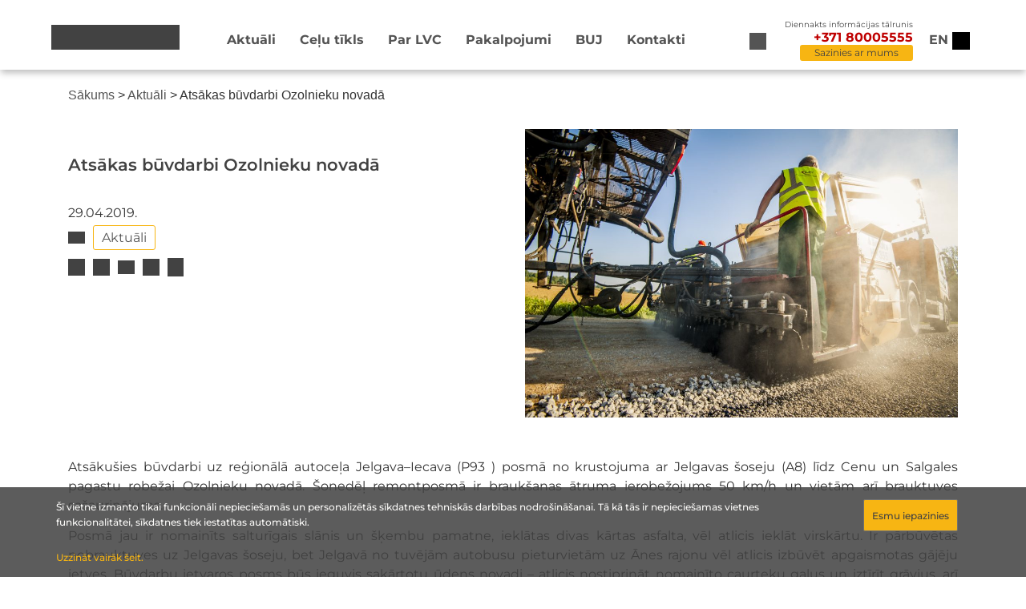

--- FILE ---
content_type: text/html; charset=UTF-8
request_url: https://lvceli.lv/aktualitates/atsakas-buvdarbi-ozolnieku-novada/
body_size: 11430
content:
    <script type="text/javascript">
        let language = 'lv';
    </script>
    <!DOCTYPE html>
<html lang="lv" class="c1 s-100">
<head>
    <meta name="viewport" content="width=device-width, initial-scale=1" />
    
    <meta name='robots' content='index, follow, max-image-preview:large, max-snippet:-1, max-video-preview:-1' />

	<!-- This site is optimized with the Yoast SEO plugin v22.4 - https://yoast.com/wordpress/plugins/seo/ -->
	<link media="all" href="https://lvceli.lv/wp-content/cache/autoptimize/css/autoptimize_75a66f662ecceb2e00223f07e5dbd1ee.css" rel="stylesheet"><link media="screen" href="https://lvceli.lv/wp-content/cache/autoptimize/css/autoptimize_b6fd9ec333120ec9786fbfb172de1531.css" rel="stylesheet"><title>Atsākas būvdarbi Ozolnieku novadā - Latvijas Valsts ceļi</title>
	<link rel="canonical" href="https://lvceli.lv/aktualitates/atsakas-buvdarbi-ozolnieku-novada/" />
	<meta property="og:locale" content="lv_LV" />
	<meta property="og:type" content="article" />
	<meta property="og:title" content="Atsākas būvdarbi Ozolnieku novadā - Latvijas Valsts ceļi" />
	<meta property="og:description" content="Atsākušies būvdarbi uz reģionālā autoceļa Jelgava–Iecava (P93 ) posmā no krustojuma ar Jelgavas šoseju (A8) līdz Cenu un Salgales pagastu robežai Ozolnieku novadā. Šonedēļ remontposmā ir braukšanas ātruma ierobežojums 50 km/h un vietām arī brauktuves sašaurinājums. Posmā jau ir nomainīts salturīgais slānis un šķembu pamatne, ieklātas divas kārtas asfalta, vēl atlicis ieklāt virskārtu. Ir pārbūvētas [&hellip;]" />
	<meta property="og:url" content="https://lvceli.lv/aktualitates/atsakas-buvdarbi-ozolnieku-novada/" />
	<meta property="og:site_name" content="Latvijas Valsts ceļi" />
	<meta property="article:publisher" content="https://www.facebook.com/LVCELI/" />
	<meta property="article:published_time" content="2019-04-29T08:08:54+00:00" />
	<meta property="article:modified_time" content="2022-02-11T13:52:24+00:00" />
	<meta property="og:image" content="https://lvceli.lv/wp-content/uploads/2019/04/8-1-1-1024x682.jpg" />
	<meta property="og:image:width" content="1024" />
	<meta property="og:image:height" content="682" />
	<meta property="og:image:type" content="image/jpeg" />
	<meta name="author" content="Jevgenijs" />
	<meta name="twitter:card" content="summary_large_image" />
	<meta name="twitter:label1" content="Written by" />
	<meta name="twitter:data1" content="Jevgenijs" />
	<meta name="twitter:label2" content="Est. reading time" />
	<meta name="twitter:data2" content="1 minūte" />
	<script type="application/ld+json" class="yoast-schema-graph">{"@context":"https://schema.org","@graph":[{"@type":"Article","@id":"https://lvceli.lv/aktualitates/atsakas-buvdarbi-ozolnieku-novada/#article","isPartOf":{"@id":"https://lvceli.lv/aktualitates/atsakas-buvdarbi-ozolnieku-novada/"},"author":{"name":"Jevgenijs","@id":"https://lvceli.lv/#/schema/person/79cb5c3eeef9a2224f71618fe5cd7df1"},"headline":"Atsākas būvdarbi Ozolnieku novadā","datePublished":"2019-04-29T08:08:54+00:00","dateModified":"2022-02-11T13:52:24+00:00","mainEntityOfPage":{"@id":"https://lvceli.lv/aktualitates/atsakas-buvdarbi-ozolnieku-novada/"},"wordCount":166,"commentCount":0,"publisher":{"@id":"https://lvceli.lv/#organization"},"image":{"@id":"https://lvceli.lv/aktualitates/atsakas-buvdarbi-ozolnieku-novada/#primaryimage"},"thumbnailUrl":"https://lvceli.lv/wp-content/uploads/2019/04/8-1-1.jpg","keywords":["Aktuāli"],"articleSection":["Aktualitātes"],"inLanguage":"lv","potentialAction":[{"@type":"CommentAction","name":"Comment","target":["https://lvceli.lv/aktualitates/atsakas-buvdarbi-ozolnieku-novada/#respond"]}]},{"@type":"WebPage","@id":"https://lvceli.lv/aktualitates/atsakas-buvdarbi-ozolnieku-novada/","url":"https://lvceli.lv/aktualitates/atsakas-buvdarbi-ozolnieku-novada/","name":"Atsākas būvdarbi Ozolnieku novadā - Latvijas Valsts ceļi","isPartOf":{"@id":"https://lvceli.lv/#website"},"primaryImageOfPage":{"@id":"https://lvceli.lv/aktualitates/atsakas-buvdarbi-ozolnieku-novada/#primaryimage"},"image":{"@id":"https://lvceli.lv/aktualitates/atsakas-buvdarbi-ozolnieku-novada/#primaryimage"},"thumbnailUrl":"https://lvceli.lv/wp-content/uploads/2019/04/8-1-1.jpg","datePublished":"2019-04-29T08:08:54+00:00","dateModified":"2022-02-11T13:52:24+00:00","breadcrumb":{"@id":"https://lvceli.lv/aktualitates/atsakas-buvdarbi-ozolnieku-novada/#breadcrumb"},"inLanguage":"lv","potentialAction":[{"@type":"ReadAction","target":["https://lvceli.lv/aktualitates/atsakas-buvdarbi-ozolnieku-novada/"]}]},{"@type":"ImageObject","inLanguage":"lv","@id":"https://lvceli.lv/aktualitates/atsakas-buvdarbi-ozolnieku-novada/#primaryimage","url":"https://lvceli.lv/wp-content/uploads/2019/04/8-1-1.jpg","contentUrl":"https://lvceli.lv/wp-content/uploads/2019/04/8-1-1.jpg","width":2123,"height":1413},{"@type":"BreadcrumbList","@id":"https://lvceli.lv/aktualitates/atsakas-buvdarbi-ozolnieku-novada/#breadcrumb","itemListElement":[{"@type":"ListItem","position":1,"name":"Sākums","item":"https://lvceli.lv/"},{"@type":"ListItem","position":2,"name":"Aktuāli","item":"https://lvceli.lv/raksti/"},{"@type":"ListItem","position":3,"name":"Atsākas būvdarbi Ozolnieku novadā"}]},{"@type":"WebSite","@id":"https://lvceli.lv/#website","url":"https://lvceli.lv/","name":"Latvijas Valsts ceļi","description":"Latvijas Valsts ceļi","publisher":{"@id":"https://lvceli.lv/#organization"},"potentialAction":[{"@type":"SearchAction","target":{"@type":"EntryPoint","urlTemplate":"https://lvceli.lv/?s={search_term_string}"},"query-input":"required name=search_term_string"}],"inLanguage":"lv"},{"@type":"Organization","@id":"https://lvceli.lv/#organization","name":"Latvijas valts ceļi","url":"https://lvceli.lv/","logo":{"@type":"ImageObject","inLanguage":"lv","@id":"https://lvceli.lv/#/schema/logo/image/","url":"https://lvceli.lv/wp-content/uploads/2025/03/6_Junijs-1024x575.jpg","contentUrl":"https://lvceli.lv/wp-content/uploads/2025/03/6_Junijs-1024x575.jpg","width":1024,"height":575,"caption":"Latvijas valts ceļi"},"image":{"@id":"https://lvceli.lv/#/schema/logo/image/"},"sameAs":["https://www.facebook.com/LVCELI/"]},{"@type":"Person","@id":"https://lvceli.lv/#/schema/person/79cb5c3eeef9a2224f71618fe5cd7df1","name":"Jevgenijs","url":"https://lvceli.lv/author/jevgenijs/"}]}</script>
	<!-- / Yoast SEO plugin. -->


<link rel="alternate" type="application/rss+xml" title="Latvijas Valsts ceļi&raquo; Plūsma" href="https://lvceli.lv/feed/" />
<link rel="alternate" type="application/rss+xml" title="Komentāru plūsma" href="https://lvceli.lv/comments/feed/" />
<link rel="alternate" type="application/rss+xml" title="Latvijas Valsts ceļi &raquo; Atsākas būvdarbi Ozolnieku novadā plūsma" href="https://lvceli.lv/aktualitates/atsakas-buvdarbi-ozolnieku-novada/feed/" />
<script type="text/javascript">
/* <![CDATA[ */
window._wpemojiSettings = {"baseUrl":"https:\/\/s.w.org\/images\/core\/emoji\/15.0.3\/72x72\/","ext":".png","svgUrl":"https:\/\/s.w.org\/images\/core\/emoji\/15.0.3\/svg\/","svgExt":".svg","source":{"concatemoji":"https:\/\/lvceli.lv\/wp-includes\/js\/wp-emoji-release.min.js?ver=6.5.2"}};
/*! This file is auto-generated */
!function(i,n){var o,s,e;function c(e){try{var t={supportTests:e,timestamp:(new Date).valueOf()};sessionStorage.setItem(o,JSON.stringify(t))}catch(e){}}function p(e,t,n){e.clearRect(0,0,e.canvas.width,e.canvas.height),e.fillText(t,0,0);var t=new Uint32Array(e.getImageData(0,0,e.canvas.width,e.canvas.height).data),r=(e.clearRect(0,0,e.canvas.width,e.canvas.height),e.fillText(n,0,0),new Uint32Array(e.getImageData(0,0,e.canvas.width,e.canvas.height).data));return t.every(function(e,t){return e===r[t]})}function u(e,t,n){switch(t){case"flag":return n(e,"\ud83c\udff3\ufe0f\u200d\u26a7\ufe0f","\ud83c\udff3\ufe0f\u200b\u26a7\ufe0f")?!1:!n(e,"\ud83c\uddfa\ud83c\uddf3","\ud83c\uddfa\u200b\ud83c\uddf3")&&!n(e,"\ud83c\udff4\udb40\udc67\udb40\udc62\udb40\udc65\udb40\udc6e\udb40\udc67\udb40\udc7f","\ud83c\udff4\u200b\udb40\udc67\u200b\udb40\udc62\u200b\udb40\udc65\u200b\udb40\udc6e\u200b\udb40\udc67\u200b\udb40\udc7f");case"emoji":return!n(e,"\ud83d\udc26\u200d\u2b1b","\ud83d\udc26\u200b\u2b1b")}return!1}function f(e,t,n){var r="undefined"!=typeof WorkerGlobalScope&&self instanceof WorkerGlobalScope?new OffscreenCanvas(300,150):i.createElement("canvas"),a=r.getContext("2d",{willReadFrequently:!0}),o=(a.textBaseline="top",a.font="600 32px Arial",{});return e.forEach(function(e){o[e]=t(a,e,n)}),o}function t(e){var t=i.createElement("script");t.src=e,t.defer=!0,i.head.appendChild(t)}"undefined"!=typeof Promise&&(o="wpEmojiSettingsSupports",s=["flag","emoji"],n.supports={everything:!0,everythingExceptFlag:!0},e=new Promise(function(e){i.addEventListener("DOMContentLoaded",e,{once:!0})}),new Promise(function(t){var n=function(){try{var e=JSON.parse(sessionStorage.getItem(o));if("object"==typeof e&&"number"==typeof e.timestamp&&(new Date).valueOf()<e.timestamp+604800&&"object"==typeof e.supportTests)return e.supportTests}catch(e){}return null}();if(!n){if("undefined"!=typeof Worker&&"undefined"!=typeof OffscreenCanvas&&"undefined"!=typeof URL&&URL.createObjectURL&&"undefined"!=typeof Blob)try{var e="postMessage("+f.toString()+"("+[JSON.stringify(s),u.toString(),p.toString()].join(",")+"));",r=new Blob([e],{type:"text/javascript"}),a=new Worker(URL.createObjectURL(r),{name:"wpTestEmojiSupports"});return void(a.onmessage=function(e){c(n=e.data),a.terminate(),t(n)})}catch(e){}c(n=f(s,u,p))}t(n)}).then(function(e){for(var t in e)n.supports[t]=e[t],n.supports.everything=n.supports.everything&&n.supports[t],"flag"!==t&&(n.supports.everythingExceptFlag=n.supports.everythingExceptFlag&&n.supports[t]);n.supports.everythingExceptFlag=n.supports.everythingExceptFlag&&!n.supports.flag,n.DOMReady=!1,n.readyCallback=function(){n.DOMReady=!0}}).then(function(){return e}).then(function(){var e;n.supports.everything||(n.readyCallback(),(e=n.source||{}).concatemoji?t(e.concatemoji):e.wpemoji&&e.twemoji&&(t(e.twemoji),t(e.wpemoji)))}))}((window,document),window._wpemojiSettings);
/* ]]> */
</script>
		
	






















<script type="text/javascript" src="https://lvceli.lv/wp-content/themes/hello-lvc/resources/jquery/jquery-3.5.1.min.js?ver=6.5.2" id="jQuery-js"></script>
<script type="text/javascript" src="https://lvceli.lv/wp-content/themes/hello-lvc/resources/bx/jquery.bxslider.min.js?ver=6.5.2" id="bx_js-js"></script>
<script type="text/javascript" src="https://lvceli.lv/wp-content/themes/hello-lvc/resources/bootstrap/bootstrap.min.js?ver=6.5.2" id="bootstrap_js-js"></script>
<script type="text/javascript" src="https://lvceli.lv/wp-content/themes/hello-lvc/js/font-awesome.js?ver=6.5.2" id="fa5-js"></script>
<script type="text/javascript" src="https://lvceli.lv/wp-content/themes/hello-lvc/js/main.js?ver=1.0.1" id="main-js"></script>
<script type="text/javascript" src="https://lvceli.lv/wp-content/themes/hello-lvc/js/contacts.js?ver=1.0.1" id="contacts-js"></script>
<script type="text/javascript" src="https://lvceli.lv/wp-content/themes/hello-lvc/js/archive.js?ver=1.0.1" id="archive-js"></script>
<script type="text/javascript" src="https://lvceli.lv/wp-content/themes/hello-lvc/js/building_permits.js?ver=1.0.1" id="building_permits-js"></script>
<script type="text/javascript" src="https://lvceli.lv/wp-content/themes/hello-lvc/js/traffic_intensity.js?ver=1.0.1" id="traffic_intensity-js"></script>
<script type="text/javascript" src="https://lvceli.lv/wp-content/themes/hello-lvc/js/custom_advanced_cookie.js?ver=1.0.1" id="custom_advanced_cookie_js-js"></script>
<script type="text/javascript" src="https://lvceli.lv/wp-content/themes/hello-lvc/js/front_maps.js?ver=6.5.2" id="front_maps-script-js"></script>
<script type="text/javascript" src="https://lvceli.lv/wp-content/themes/hello-lvc/js/front_alerts.js?ver=6.5.2" id="front_alerts-script-js"></script>
<script type="text/javascript" src="https://lvceli.lv/wp-content/themes/hello-lvc/js/front_discussions.js?ver=6.5.2" id="front_discussions-script-js"></script>
<script type="text/javascript" src="https://lvceli.lv/wp-content/themes/hello-lvc/js/front_banner.js?ver=6.5.2" id="front_banner-script-js"></script>
<link rel="https://api.w.org/" href="https://lvceli.lv/wp-json/" /><link rel="alternate" type="application/json" href="https://lvceli.lv/wp-json/wp/v2/posts/22308" /><link rel="EditURI" type="application/rsd+xml" title="RSD" href="https://lvceli.lv/xmlrpc.php?rsd" />
<link rel='shortlink' href='https://lvceli.lv/?p=22308' />
<link rel="alternate" type="application/json+oembed" href="https://lvceli.lv/wp-json/oembed/1.0/embed?url=https%3A%2F%2Flvceli.lv%2Faktualitates%2Fatsakas-buvdarbi-ozolnieku-novada%2F" />
<link rel="alternate" type="text/xml+oembed" href="https://lvceli.lv/wp-json/oembed/1.0/embed?url=https%3A%2F%2Flvceli.lv%2Faktualitates%2Fatsakas-buvdarbi-ozolnieku-novada%2F&#038;format=xml" />
<link rel="icon" href="https://lvceli.lv/wp-content/uploads/2020/09/cropped-lvcLogo-1-32x32.png" sizes="32x32" />
<link rel="icon" href="https://lvceli.lv/wp-content/uploads/2020/09/cropped-lvcLogo-1-192x192.png" sizes="192x192" />
<link rel="apple-touch-icon" href="https://lvceli.lv/wp-content/uploads/2020/09/cropped-lvcLogo-1-180x180.png" />
<meta name="msapplication-TileImage" content="https://lvceli.lv/wp-content/uploads/2020/09/cropped-lvcLogo-1-270x270.png" />
		
		</head>
<body class="post-template-default single single-post postid-22308 single-format-standard wp-custom-logo">

<header id="header" role="banner"> 
    <div class="site-header container">
        <div class="site-branding row" style="width: 100px;">
            <a href="https://lvceli.lv" aria-label="Sākumlapa" class="custom-logo-link" rel="home" aria-current="page">
                                    <div class="custom-logo"></div>
                            </a>
        </div>

        <nav class="site-navigation" role="navigation">
            <div class="menu-header_menu_lv-container"><ul id="menu-header_menu_lv" class="menu"><li id="menu-item-29" class="menu-item menu-item-type-post_type menu-item-object-page current_page_parent menu-item-29"><a href="https://lvceli.lv/raksti/">Aktuāli</a></li>
<li id="menu-item-28" class="menu-item menu-item-type-post_type menu-item-object-page menu-item-28"><a href="https://lvceli.lv/celu-tikls/">Ceļu tīkls</a></li>
<li id="menu-item-27" class="menu-item menu-item-type-post_type menu-item-object-page menu-item-27"><a href="https://lvceli.lv/par-lvc/">Par LVC</a></li>
<li id="menu-item-26" class="menu-item menu-item-type-post_type menu-item-object-page menu-item-26"><a href="https://lvceli.lv/pakalpojumi/">Pakalpojumi</a></li>
<li id="menu-item-34174" class="menu-item menu-item-type-post_type menu-item-object-page menu-item-34174"><a href="https://lvceli.lv/buj/">BUJ</a></li>
<li id="menu-item-25" class="menu-item menu-item-type-post_type menu-item-object-page menu-item-25"><a href="https://lvceli.lv/kontakti/">Kontakti</a></li>
</ul></div>        </nav>

        <button aria-label="Meklēt" class="site-search">
            <div class="search-icon"></div>
            <div class="search-dropdown">
                <form method="get" action="/" class="search-form-container row">
                    <div class="row">
                        <input type="text" name="s" class="building_permits-form-input" placeholder="Meklēt ...">
                        <input type="submit" id="search--submit--desktop" class="search--submit-button--desktop" value="Meklēt">
                    </div>
                </form>
            </div>
        </button>

        <div class="site-phone">
            <div class="phone-info">Diennakts informācijas tālrunis</div>
            <div class="phone-number">+371 80005555</div>
            <div class="contact-button">
                <input type="button" value="Sazinies ar mums">
            </div>
        </div>

        <div class="custom-lang">
            <ul>
            	<li class="lang-item lang-item-6 lang-item-en no-translation lang-item-first"><a  lang="en-GB" hreflang="en-GB" href="https://lvceli.lv/en/sakumlapa-english/">en</a></li>
            </ul>
        </div>

        <div id="colors" tabindex="0" onkeydown="if(event.key==='Enter') this.click()" class="logo-drop">
            <div id="accessibility-toggle" class="hover-grow-button"></div>
            <div class="access-container accessibility-settings accessibility-dropdown">

                <div class="access-container-overlay">
                    <div class="padding-wrap">

                        <div class="row visual-tools">
                            <div class="col-12">
                                <p>Piekļūstamības saturs</p>
                                                                    <a class="easy-read-btn col-6" href="https://lvceli.lv/viegli-lasit">Viegli lasīt</a>
                                                            </div>
                            <div class="col-12">
                                <p>Fonta izmērs</p>

                                <div class="font-size-block">
                                    <div class="block-btns row">
                                        <div class="col-4">
                                            <button class="block-btn  " data-size="font-size-1-00x" aria-label="Fonta izmērs 100%">100%</button>
                                        </div>
                                        <div class="col-4">
                                            <button class="block-btn  " data-size="font-size-1-25x" aria-label="Fonta izmērs 150%">150%</button>
                                        </div>
                                        <div class="col-4">
                                            <button class="block-btn  " data-size="font-size-1-50x" aria-label="Fonta izmērs 200%">200%</button>
                                        </div>
                                    </div>
                                </div>
                            </div>
                            <div class="col-12">
                                <p>Kontrasts</p>

                                <div class="contrast-block">
                                    <div class="block-btns row">
                                        <div class="col-4">
                                            <button class="block-btn active" id="contrast-1" data-contrast="contrast-1" aria-label="Noklusējuma lapas kontrasts">
                                                <span class="fal icon-eye"></span>
                                            </button>
                                        </div>
                                        <div class="col-4">
                                            <button class="block-btn" id="contrast-2" data-contrast="contrast-2" aria-label="Lapas kontrasts ir balts uz melna">
                                                <span class="fal icon-eye"></span>
                                            </button>
                                        </div>
                                        <div class="col-4">
                                            <button class="block-btn" id="contrast-3" data-contrast="contrast-3" aria-label="Lapas kontrasts ir melns uz dzeltena">
                                                <span class="fal icon-eye"></span>
                                            </button>
                                        </div>
                                        <div class="col-4">
                                            <button class="block-btn" id="contrast-4" data-contrast="contrast-4" aria-label="Lapas kontrasts ir dzeltens uz melna">
                                                <span class="fal icon-eye"></span>
                                            </button>
                                        </div>
                                    </div>
                                </div>
                            </div>
                        </div>
                        <div class="row accessibility-footer-btns">
                            <div class="reset-link-block col-12">
                            <a class="btn-secondary" aria-label="Atiestatīt atlasītos lapas iestatījumus" href="#">                                                                           Atiestatīt
                               </a>
                            </div>
                        </div>

                    </div>

                </div>

            </div>
        <p class="m-0 ms-2 d-lg-none accessibility-toggle"></p>
    </div>
</header>

<div class="header-contact-form">
    <div class="header-contact-form-wrapper">
        <div class="header-overlay"></div>
        <div class="header-contact-form--title row" style="margin-bottom:0">
            <div class="d-flex w-100 flex-row" style="justify-content: flex-end;">
<!--                <h3></h3>-->
                <div id="header-contact-form--close"></div>
            </div>
        </div>
        <div class="contacts--wrapper">
            <form class="header-contact-form--form row">
                <div style="display: flex;flex-direction: column">
                    <div class="contactFormRadio">
                        <input type="radio" id="radiojautajums" name="radio1" value="jautajums" checked>
                        <label style="margin-bottom: 0" for="radiojautajums"><h3 class="contacts-radio">Sazinies ar VSIA "Latvijas Valsts ceļi"</h3></label>
                    </div>
                    <div class="contactFormRadio">
                        <input type="radio" id="radiopazinojums" name="radio1" value="pazinojums">
                        <label style="margin-bottom: 0" for="radiopazinojums"><h3 class="contacts-radio">Ziņot par satiksmes drošības apdraudējumu</h3></label>
                    </div>
                </div>

                <input type="text" id="contacts--name" placeholder="Vārds, Uzvārds">
                <input type="email" id="contacts--email" placeholder="E-pasts *">
                <textarea placeholder="Jautājums" id="contacts--q"></textarea>
                <input type="hidden" name="chbx" id="contacts--chbx" value="">
                <input type="hidden" name="radioslct" id="contacts--radio" value="">
                <div id="files"></div>
            </form>
            <div class="header-contact-form--controls">
                <div class="row cmt-minus">
                    <div class="d-flex flex-row justify-content-between align-items-center">
                        <input type="button" id="file_upload" value="Augšupielādēt">
                        <span>
                            <input type="file" id="file"/>
                            Pievienot attēlu <span class="file-alert">(jpeg, png, pdf, docx)</span><br>
                            <span class="file-alert">Maksimālais faila izmērs 25 MB.</span>
                        </span>
                    </div>
                </div>
                <div class="row">
                    <div class="col-12">
                        <div class="row">
                            <div class="col-9" style="display: flex;align-items: center">
                                <input id="contacts-check2" type="checkbox">
                                <div>
                                    <span class="check-alert2">Vēlos saņemt atbildi uz manis norādīto e-pasta adresi.</span>
                                </div>
                            </div>
                        <div class="col-3" style="display: flex;justify-content: flex-end">
                            <input type="button" class="contacts-form-send" style="margin-right: 0" value="Nosūtīt">
                        </div>
                    </div>
                </div>
                </div>
                <div class="contacts--loading">
                    <div class="contacts--bar"></div>
                </div>
            </div>
        </div>
    </div>
</div>

<header id="header-mobile">
    <div class="site-header container">
        <div class="first-block">
            <div class="site-search">
                <a href="#"></a>
            </div>
                <div id="colors" tabindex="0" onkeydown="if(event.key==='Enter') this.click()" class="logo-drop">
                    <div id="accessibility-toggle" class="hover-grow-button"></div>
                    <div class="access-container accessibility-settings accessibility-dropdown">

                        <div class="access-container-overlay">
                            <div class="padding-wrap">

                                <div class="row visual-tools">
                                    <div class="col-12">
                                        <p>Piekļūstamības saturs</p>
                                                                                    <a class="easy-read-btn col-6" href="https://lvceli.lv/viegli-lasit">Viegli lasīt</a>
                                                                            </div>
                                    <div class="col-12">
                                        <p>Fonta izmērs</p>

                                        <div class="font-size-block">
                                            <div class="block-btns row">
                                                <div class="col-4">
                                                    <button class="block-btn  " data-size="font-size-1-00x" aria-label="Fonta izmērs 100%">100%</button>
                                                </div>
                                                <div class="col-4">
                                                    <button class="block-btn  " data-size="font-size-1-25x" aria-label="Fonta izmērs 150%">150%</button>
                                                </div>
                                                <div class="col-4">
                                                    <button class="block-btn  " data-size="font-size-1-50x" aria-label="Fonta izmērs 200%">200%</button>
                                                </div>
                                            </div>
                                        </div>
                                    </div>
                                    <div class="col-12">
                                        <p>Kontrasts</p>

                                        <div class="contrast-block">
                                            <div class="block-btns row">
                                                <div class="col-4">
                                                    <button class="block-btn active" id="contrast-1" data-contrast="contrast-1" aria-label="Noklusējuma lapas kontrasts">
                                                        <span class="fal icon-eye"></span>
                                                    </button>
                                                </div>
                                                <div class="col-4">
                                                    <button class="block-btn" id="contrast-2" data-contrast="contrast-2" aria-label="Lapas kontrasts ir balts uz melna">
                                                        <span class="fal icon-eye"></span>
                                                    </button>
                                                </div>
                                                <div class="col-4">
                                                    <button class="block-btn" id="contrast-3" data-contrast="contrast-3" aria-label="Lapas kontrasts ir melns uz dzeltena">
                                                        <span class="fal icon-eye"></span>
                                                    </button>
                                                </div>
                                                <div class="col-4">
                                                    <button class="block-btn" id="contrast-4" data-contrast="contrast-4" aria-label="Lapas kontrasts ir dzeltens uz melna">
                                                        <span class="fal icon-eye"></span>
                                                    </button>
                                                </div>
                                            </div>
                                        </div>
                                    </div>
                                </div>
                                <div class="row accessibility-footer-btns">
                                    <div class="reset-link-block col-12">
                                        <a class="btn-secondary" aria-label="Atiestatīt atlasītos lapas iestatījumus" href="#">                                                                                    Atiestatīt
                                        </a>
                                    </div>
                                </div>

                            </div>

                        </div>

                    </div>
                <p class="m-0 ms-2 d-lg-none accessibility-toggle"></p>
            </div>
        </div>

        <nav class="mobile-site-navigation-search">
            <div class="mobile-site-phone">
                <div>
                    <div class="phone-info">Diennakts informācijas tālrunis</div>
                    <div class="phone-number">+371 80005555</div>
                </div>
                <div class="contact-button">
                    <input type="button" value="Sazinies ar mums">
                </div>
            </div>
            <div class="site-search-form">
                
<form class="search-form" action="https://lvceli.lv/" method="get">
    <input type="text" name="s" id="search" value="" />
    <button type="submit" class="custom-search"><i class="fas fa-search"></i></button>
</form>            </div>
        </nav>

        <div class="site-branding row" style="width: 100px;">
        <a href="https://lvceli.lv" aria-label="Sākumlapa" class="custom-logo-link" rel="home" aria-current="page">
                                    <div class="custom-logo"></div>
                            </a>
        </div>

        <nav class="mobile-site-navigation" role="navigation">
            <div class="mobile-site-phone">
                <div>
                    <div class="phone-info">Diennakts informācijas tālrunis</div>
                    <div class="phone-number">+371 80005555</div>
                </div>
                <div class="contact-button">
                    <input type="button" value="Sazinies ar mums">
                </div>
            </div>
            <div class="menu-header_menu_lv-container"><ul id="menu-header_menu_lv-1" class="menu"><li class="menu-item menu-item-type-post_type menu-item-object-page current_page_parent menu-item-29"><a href="https://lvceli.lv/raksti/">Aktuāli</a></li>
<li class="menu-item menu-item-type-post_type menu-item-object-page menu-item-28"><a href="https://lvceli.lv/celu-tikls/">Ceļu tīkls</a></li>
<li class="menu-item menu-item-type-post_type menu-item-object-page menu-item-27"><a href="https://lvceli.lv/par-lvc/">Par LVC</a></li>
<li class="menu-item menu-item-type-post_type menu-item-object-page menu-item-26"><a href="https://lvceli.lv/pakalpojumi/">Pakalpojumi</a></li>
<li class="menu-item menu-item-type-post_type menu-item-object-page menu-item-34174"><a href="https://lvceli.lv/buj/">BUJ</a></li>
<li class="menu-item menu-item-type-post_type menu-item-object-page menu-item-25"><a href="https://lvceli.lv/kontakti/">Kontakti</a></li>
</ul></div>            <div class="mobile-site-navigation--language">
                <div class="custom-mobile-lang">
                                        <div class="mobile-site-current-language">
                        <span>Latviski</span>
                    </div>
                                            <nav class="mobile-site-navigation-languages">
                                                            <a href="https://lvceli.lv/en/sakumlapa-english/"><span class="mobile-site-navigation-languages-lang">English</span></a>
                                                    </nav>
                                    </div>
            </div>
        </nav>

        <div class="mobile-menu">
            <a href="#"></a>
        </div>
    </div>
</header>

<div class="container breadcrumb-wrapper">
<p id="breadcrumbs"><span><span><a href="https://lvceli.lv/">Sākums</a></span> &gt; <span><a href="https://lvceli.lv/raksti/">Aktuāli</a></span> &gt; <span class="breadcrumb_last" aria-current="page">Atsākas būvdarbi Ozolnieku novadā</span></span></p>    <div class="breadcrumb-fadeout"></div>
</div>

<div class="mobile-menu--effect"></div>

<main role="main" class="custom-news--page">

    <div class="container page-content">
        <div class="custom-news--posts">
        </div>
        <div class="row">
            <div class="col-12 col-xl-6 col-lg-6 col-md-6 col-sm-12 col-xs-12 order-2 order-md-1 order-lg-1 order-xl-1 order-2 order-sm-2 order-xs-2">
                <h3 class="custom-news--post-title">Atsākas būvdarbi Ozolnieku novadā</h3>
                <div class="custom-news--posts-info">
                    <div class="custom-news-post-date">
                        29.04.2019.                    </div>

                    <div class="post-tags">
                        <span class="tag-links"><a href="https://lvceli.lv/tag/aktualitates/" rel="tag">Aktuāli</a></span>                        <!--                -->                    </div>
                    
                    <section class="sharing-box content-margin content-background clearfix">
                        <div class="share-button-wrapper">
                            <a target="_blank" href="https://www.facebook.com/sharer/sharer.php?u=https://lvceli.lv/aktualitates/atsakas-buvdarbi-ozolnieku-novada/" title="Share on Facebook">
                                <div class="post-facebook"></div>
                            </a>
                            <a target="_blank" href="whatsapp://send?text=x" data-action="share/whatsapp/share">
                                <div class="post-wa"></div>
                            </a>
                            <a target="_blank" href="https://plus.google.com/share?url=https://lvceli.lv/aktualitates/atsakas-buvdarbi-ozolnieku-novada/" title="Share on Google+">
                                <div class="gmail"></div>
                            </a>
                            <a target="_blank" href="https://twitter.com/intent/tweet?url=https://lvceli.lv/aktualitates/atsakas-buvdarbi-ozolnieku-novada/&text=Atsākas būvdarbi Ozolnieku novadā&via=" title="Tweet this">
                                <div class="post-twitter"></div>
                            </a>
                            <a href="" class="share_alt">
                                <div class="share-alt"></div>
                            </a>
                            <div class='alt-share_link'>
                                <input id='alt-share_link-ID-before' type='text' value='https://lvceli.lv/aktualitates/atsakas-buvdarbi-ozolnieku-novada/'>
                                <button class='alt-share-button' onclick='copyText("alt-share_link-ID-before");'>Kopēt</button>
                            </div>
                        </div>
                    </section>
                </div>
            </div>
            <div class="col-12 col-xl-6 col-lg-6 col-md-6 col-sm-12 col-xs-12 order-md-2 order-lg-2 order-xl-2 order-1 order-sm-1 order-xs-1">
                                                <div class="custom-news--posts-block">
                                        <div class="custom-news--posts-block-imagediv">
                    <img width="800" height="533" src="https://lvceli.lv/wp-content/uploads/2019/04/8-1-1-1024x682.jpg" class="attachment-large size-large wp-post-image" alt="" decoding="async" fetchpriority="high" srcset="https://lvceli.lv/wp-content/uploads/2019/04/8-1-1-1024x682.jpg 1024w, https://lvceli.lv/wp-content/uploads/2019/04/8-1-1-300x200.jpg 300w, https://lvceli.lv/wp-content/uploads/2019/04/8-1-1-768x511.jpg 768w, https://lvceli.lv/wp-content/uploads/2019/04/8-1-1-1536x1022.jpg 1536w, https://lvceli.lv/wp-content/uploads/2019/04/8-1-1-2048x1363.jpg 2048w, https://lvceli.lv/wp-content/uploads/2019/04/8-1-1-158x105.jpg 158w, https://lvceli.lv/wp-content/uploads/2019/04/8-1-1-212x141.jpg 212w, https://lvceli.lv/wp-content/uploads/2019/04/8-1-1-343x228.jpg 343w, https://lvceli.lv/wp-content/uploads/2019/04/8-1-1-263x175.jpg 263w, https://lvceli.lv/wp-content/uploads/2019/04/8-1-1-1200x799.jpg 1200w, https://lvceli.lv/wp-content/uploads/2019/04/8-1-1-496x330.jpg 496w, https://lvceli.lv/wp-content/uploads/2019/04/8-1-1-1140x759.jpg 1140w, https://lvceli.lv/wp-content/uploads/2019/04/8-1-1-485x323.jpg 485w" sizes="(max-width: 800px) 100vw, 800px" loading="eager" />                    </div>
                </div>
                </div>
        </div>




        <div class="custom-news--posts-content">
<!--            -->            <p>Atsākušies būvdarbi uz reģionālā autoceļa Jelgava–Iecava (P93 ) posmā no krustojuma ar Jelgavas šoseju (A8) līdz Cenu un Salgales pagastu robežai Ozolnieku novadā. Šonedēļ remontposmā ir braukšanas ātruma ierobežojums 50 km/h un vietām arī brauktuves sašaurinājums.</p>
<p>Posmā jau ir nomainīts salturīgais slānis un šķembu pamatne, ieklātas divas kārtas asfalta, vēl atlicis ieklāt virskārtu. Ir pārbūvētas nobrauktuves uz Jelgavas šoseju, bet Jelgavā no tuvējām autobusu pieturvietām uz Ānes rajonu vēl atlicis izbūvēt apgaismotas gājēju ietves. Būvdarbu ietvaros posms būs ieguvis sakārtotu ūdens novadi – atlicis nostiprināt nomainīto caurteku galus un iztīrīt grāvjus, arī uzpildīt nomales un veikt barjeru montāžu.</p>
<p>Būvdarbus veic SIA Strabag par līgumcenu 6,2 milj. eiro (ar PVN), ko līdzfinansē ERAF. Šovasar būvdarbi tiks pabeigti.</p>
        </div>

        <div class="custom-news--after-content">
            <div class="custom-news--share-post">
                <h3 class="share-post--text">Dalīties ar šo rakstu</h3>
                <div class="share-post--links">
                    <section class="sharing-box content-margin content-background clearfix" style="flex: 0 100%; margin-left: 30px;">
                        <div class="share-button-wrapper">
                        <a target="_blank" href="https://www.facebook.com/sharer/sharer.php?u=https://lvceli.lv/aktualitates/atsakas-buvdarbi-ozolnieku-novada/" title="Share on Facebook">
                                <div class="post-facebook"></div>
                            </a>
                            <a target="_blank" href="whatsapp://send?text=x" data-action="share/whatsapp/share">
                                <div class="post-wa"></div>
                            </a>
                            <a target="_blank" href="https://plus.google.com/share?url=https://lvceli.lv/aktualitates/atsakas-buvdarbi-ozolnieku-novada/" title="Share on Google+">
                                <div class="gmail"></div>
                            </a>
                            <a target="_blank" href="https://twitter.com/intent/tweet?url=https://lvceli.lv/aktualitates/atsakas-buvdarbi-ozolnieku-novada/&text=Atsākas būvdarbi Ozolnieku novadā&via=" title="Tweet this">
                                <div class="post-twitter"></div>
                            </a>
                            <a href="" class="share_alt">
                                <div class="share-alt"></div>
                            </a>
                            <div class='alt-share_link' style="">
                                <textarea id='alt-share_link-ID-after' type='text' >https://lvceli.lv/aktualitates/atsakas-buvdarbi-ozolnieku-novada/</textarea>
                                <button class='alt-share-button' onclick='copyText("alt-share_link-ID-after");'>Kopēt</button>
                            </div>
                        </div>
                    </section>
                </div>
            </div>
            <div class="after-content--adjacent-posts">
                                <div class="adjacent-posts--prev-post">
                    <a href="https://lvceli.lv/aktualitates/sakas-buvdarbi-posma-no-tervetes-lidz-lietuvas-robezai/" style="display: flex;">
                        <div style="display: flex; flex-direction: column;">
                            <span class="adjacent-posts--text">IEPRIEKŠĒJAIS RAKSTS</span>
                            <strong>Sākas būvdarbi posmā no Tērvetes līdz Lietuvas robežai</strong>
                        </div>
                    </a>
                </div>
                                <div class="adjacent-posts--next-post">
                    <a href="https://lvceli.lv/aktualitates/autobraucejus-aicina-balsot-par-pern-vislabak-atjaunoto-cela-posmu/" style="display: flex;">
                        <div style="display: flex; flex-direction: column;">
                            <span class="adjacent-posts--text" style="text-align: right;">NĀKAMAIS RAKSTS</span>
                            <strong style="text-align: right;">Autobraucējus aicina balsot par pērn vislabāk atjaunoto ceļa posmu</strong>
                        </div>
                    </a>
                </div>
                            </div>
            <div class="after-content--similar-posts">
                <div class='similar-posts--single-post'><a href='https://lvceli.lv/brauksanas-apstakli/dazviet-latgale-autoceli-ir-apledojusi-un-sniegoti-strada-10-ziemas-tehnikas-vienibas/'><div class='similar-posts--single-post--thumbnbail' style='background-image: url(https://lvceli.lv/wp-content/uploads/2026/01/V68_01_2019_DJI_0035-300x200.jpg); width: 100%;aspect-ratio:4/3;background-repeat:no-repeat;background-size:cover;'><span class='similar-posts--single-post--thumbnail-text'>30.01.2026</span></div><span>Dažviet Latgalē autoceļi ir apledojuši un sniegoti, strādā 10 ziemas tehnikas vienības</span></a></div><div class='similar-posts--single-post'><a href='https://lvceli.lv/aktuali/autovaditaju-ieveribai-stiprais-sals-ietekmes-celu-uzturesanu-sals-iedarbiba-mazinasies-apledojums-var-veidoties-pastiprinati/'><div class='similar-posts--single-post--thumbnbail' style='background-image: url(https://lvceli.lv/wp-content/uploads/2026/01/DJI_0142-scaled.jpg); width: 100%;aspect-ratio:4/3;background-repeat:no-repeat;background-size:cover;'><span class='similar-posts--single-post--thumbnail-text'>29.01.2026</span></div><span>Stiprais sals ietekmēs ceļu uzturēšanu – sāls iedarbība mazināsies, apledojums var veidoties pastiprināti</span></a></div><div class='similar-posts--single-post'><a href='https://lvceli.lv/aktuali/52-valsts-autocelu-posmos-sakmodernizeta-apgaismojuma-dimesanu/'><div class='similar-posts--single-post--thumbnbail' style='background-image: url(https://lvceli.lv/wp-content/uploads/2026/01/0RK_4503-300x200.jpg); width: 100%;aspect-ratio:4/3;background-repeat:no-repeat;background-size:cover;'><span class='similar-posts--single-post--thumbnail-text'>28.01.2026</span></div><span>52 valsts autoceļu posmos sāk modernizētā apgaismojuma dimēšanu</span></a></div>            </div>
        </div>
    </div>


</main>

	    <div id="main-cookie-notice" class="col-12 custom-advanced-cookie-container">
        <div class="container">
            <div class="row">
                <div class="custom-advanced-cookie-text col-xl-10 col-lg-10 col-md-12 col-sm-12 col-xs-12">
                    Šī vietne izmanto tikai funkcionāli nepieciešamās un personalizētās sīkdatnes tehniskās darbības nodrošināšanai. Tā kā tās ir nepieciešamas vietnes funkcionalitātei, sīkdatnes tiek iestatītas automātiski.                    <div style="padding-top: 25px; ">
                        <a href="/privatuma-politika/sikdatnu-deklaracija/" style="color: #F7B513">
                            Uzzināt vairāk šeit.                        </a>
                    </div>
                </div>
                <div class="cookie-button-container col-xl-2 col-lg-2 col-md-12 col-sm-12 col-xs-12" style="padding-left: 0">
                    <div class="accept-all cookie-btn" style="margin-bottom: 25px">
                        Esmu iepazinies                    </div>
                </div>
            </div>
        </div>
    </div>

    <!-- Facebook Pixel Code -->
    <script>
        !function(f,b,e,v,n,t,s)
        {if(f.fbq)return;n=f.fbq=function(){n.callMethod?
            n.callMethod.apply(n,arguments):n.queue.push(arguments)};
            if(!f._fbq)f._fbq=n;n.push=n;n.loaded=!0;n.version='2.0';
            n.queue=[];t=b.createElement(e);t.async=!0;
            t.src=v;s=b.getElementsByTagName(e)[0];
            s.parentNode.insertBefore(t,s)}(window, document,'script',
            'https://connect.facebook.net/en_US/fbevents.js');
        fbq('init', '');
        fbq('track', 'PageView');
    </script>
    <noscript>
        <img height="1" width="1" style="display:none"
             src="https://www.facebook.com/tr?id={}&ev=PageView&noscript=1"/>
    </noscript>
    <!-- End Facebook Pixel Code -->

<div>
    </div>
<footer id="site-footer" class="site-footer container-fluid" role="contentinfo">
    <div class="row container footer-wrapper">
        <div class="footer-links row">            
                        <nav class="footer-actual" role="navigation">
                <h3 class="footer-links--title">Aktuāli</h3>
                <div class="menu-aktuali_lv-container"><ul id="menu-aktuali_lv" class="menu"><li id="menu-item-35847" class="menu-item menu-item-type-custom menu-item-object-custom menu-item-35847"><a href="https://lvceli.lv/tag/satiksmes-ierobezojumi/">Satiksmes ierobežojumi</a></li>
<li id="menu-item-35848" class="menu-item menu-item-type-custom menu-item-object-custom menu-item-35848"><a href="https://lvceli.lv/tag/brauksanas-apstakli/">Braukšanas apstākļi</a></li>
<li id="menu-item-35849" class="menu-item menu-item-type-custom menu-item-object-custom menu-item-35849"><a href="https://lvceli.lv/tag/buvdarbi/">Būvdarbi</a></li>
<li id="menu-item-35850" class="menu-item menu-item-type-custom menu-item-object-custom menu-item-35850"><a href="https://lvceli.lv/par-lvc/iepirkumi/iepirkumi/">Iepirkumi</a></li>
</ul></div>            </nav>
                        <nav class="footer-offers" role="navigation">
                <h3 class="footer-links--title">Ceļu tīkls</h3>
                <div class="menu-celu_tikls_lv-container"><ul id="menu-celu_tikls_lv" class="menu"><li id="menu-item-35851" class="menu-item menu-item-type-custom menu-item-object-custom menu-item-35851"><a href="https://lvceli.lv/celu-tikls/buvnieciba-un-uzturesana/">Būvniecība un uzturēšana</a></li>
<li id="menu-item-35853" class="menu-item menu-item-type-custom menu-item-object-custom menu-item-35853"><a href="https://lvceli.lv/celu-tikls/projekti/">Projekti</a></li>
<li id="menu-item-35854" class="menu-item menu-item-type-custom menu-item-object-custom menu-item-35854"><a href="https://lvceli.lv/celu-tikls/tehniskie-noteikumi-metodiskie-noradijumi/">Tehniskie noteikumi</a></li>
<li id="menu-item-35855" class="menu-item menu-item-type-custom menu-item-object-custom menu-item-35855"><a href="https://lvceli.lv/celu-tikls/celu-kartes/">Ceļu kartes</a></li>
<li id="menu-item-35856" class="menu-item menu-item-type-custom menu-item-object-custom menu-item-35856"><a href="https://lvceli.lv/celu-tikls/statistikas-dati/">Statistikas dati</a></li>
<li id="menu-item-55257" class="menu-item menu-item-type-custom menu-item-object-custom menu-item-55257"><a target="_blank" rel="noopener" href="https://www.transportdata.gov.lv/lv">Nacionālās piekļuves punkts</a></li>
</ul></div>            </nav>
            <nav class="footer-questions" role="navigation">
                <h3 class="footer-links--title">Par LVC</h3>
                <div class="menu-parlvc_lv-container"><ul id="menu-parlvc_lv" class="menu"><li id="menu-item-35857" class="menu-item menu-item-type-custom menu-item-object-custom menu-item-35857"><a href="https://lvceli.lv/par-lvc/par-lvc/">Par uzņēmumu</a></li>
<li id="menu-item-35858" class="menu-item menu-item-type-custom menu-item-object-custom menu-item-35858"><a href="https://lvceli.lv/par-lvc/darbibas-raditaji/">Darbības rādītāji</a></li>
<li id="menu-item-35860" class="menu-item menu-item-type-custom menu-item-object-custom menu-item-35860"><a href="https://lvceli.lv/par-lvc/vakances/">Vakances</a></li>
<li id="menu-item-35861" class="menu-item menu-item-type-custom menu-item-object-custom menu-item-35861"><a href="https://lvceli.lv/par-lvc/iepirkumi/">Iepirkumi</a></li>
</ul></div>            </nav>
                        <nav class="footer-about" role="navigation">
                <h3 class="footer-links--title">Pakalpojumi</h3>
                <div class="menu-pakalpojumi_lv-container"><ul id="menu-pakalpojumi_lv" class="menu"><li id="menu-item-35863" class="menu-item menu-item-type-custom menu-item-object-custom menu-item-35863"><a href="https://lvceli.lv/pakalpojumi/saskanojumi-un-atlaujas/">Saskaņojumi un atļaujas</a></li>
<li id="menu-item-35862" class="menu-item menu-item-type-custom menu-item-object-custom menu-item-35862"><a href="https://lvceli.lv/pakalpojumi/autocelu-kompetences-centrs/">Autoceļu kompetences centrs</a></li>
</ul></div>            </nav>
                                    <nav class="footer-helpful" role="navigation">
                <h3 class="footer-links--title">Noderīgi</h3>
                <div class="menu-noderigi_lv-container"><ul id="menu-noderigi_lv" class="menu"><li id="menu-item-35846" class="menu-item menu-item-type-post_type menu-item-object-page menu-item-35846"><a href="https://lvceli.lv/buj/">Biežāk uzdotie jautājumi</a></li>
<li id="menu-item-38627" class="menu-item menu-item-type-custom menu-item-object-custom menu-item-38627"><a href="https://lvceli.lv/avize">Autoceļu avīze</a></li>
<li id="menu-item-38634" class="menu-item menu-item-type-custom menu-item-object-custom menu-item-38634"><a href="http://veloplans.lv/">Velosatiksmes attīstības plāns</a></li>
<li id="menu-item-38678" class="menu-item menu-item-type-custom menu-item-object-custom menu-item-38678"><a target="_blank" rel="noopener" href="https://lvceli.lv/wp-content/uploads/2022/04/vsia_latvijas-valsts-celi-_pieklustamibas_pazinojums_12042022.html">Piekļūstamības paziņojums</a></li>
<li id="menu-item-35864" class="menu-item menu-item-type-post_type menu-item-object-page menu-item-privacy-policy menu-item-35864"><a rel="privacy-policy" href="https://lvceli.lv/privatuma-politika/">Privātuma politika</a></li>
</ul></div>            </nav>
                        <div class="footer-follow">
                <h3 class="footer-links--title">Seko LVC</h3>
                <div class="footer-follow--links">
                    <a aria-label="Facebook" target="_blank" href="https://www.facebook.com/LVCELI?fref=ts"><div class="fb"></div></a>
                    <a aria-label="Twitter" target="_blank" href="https://twitter.com/LVceli"><div class="tw"></div></a>
                    <a aria-label="Flickr" target="_blank" href="https://www.flickr.com/photos/lvceli/"><div class="dots"></div></a>
                </div>
                <div class="d-none d-sm-block" style="margin-left: 50px">
                    <a target="_blank" href="https://europa.eu/youreurope/"><img alt="Your Europe logo" style="width: 10rem" src="https://lvceli.lv/wp-content/themes/hello-lvc/assets/Your_Europe_logo.jpg"></a>
                </div>
                <div class="d-none d-sm-block" style="margin-left: 50px ">
                <a target="_blank" href="https://balticroads.org/">
                    <img alt="Baltic Roads logo" style="width: 5rem" src="https://lvceli.lv/wp-content/themes/hello-lvc/assets/baltic_roads.png">
                </a>

                </div>
                
            </div>
                    <div class="d-block d-sm-none d-flex">
            <div class="m-2">
                <a target="_blank" href="https://europa.eu/youreurope/"><img alt="Your Europe logo" style="height: 75px" src="https://lvceli.lv/wp-content/themes/hello-lvc/assets/Your_Europe_logo.jpg"></a>
            </div>
            <div class="m-2">
            <a target="_blank" href="https://balticroads.org/">
            <img alt="Baltic Roads logo" style="height: 75px" src="https://lvceli.lv/wp-content/themes/hello-lvc/assets/baltic_roads.png">
        </a>

            </div>
        </div>
        </div>
        
        <div class="footer-contacts">
            <nav class="footer-about" role="navigation">
                <h3 class="footer-links--title">Kontakti</h3>
                <ul>
                    <li>
                        <div>
                            <p class="footer-contacts--title">Adrese</p>
                            <p class="footer-contacts--info">Emīlijas Benjamiņas iela 3, Rīga</p>
                            <p class="footer-contacts--info">LV-1050, Latvija</p>
                        </div>
                    </li>
                    <li>
                        <div>
                            <p class="footer-contacts--title">Tālrunis</p>
                            <p class="footer-contacts--info">+371 67028169</p>
                        </div>
                    </li>
                    <li>
                        <div>
                            <p class="footer-contacts--title">Darba laiks</p>
                            <p class="footer-contacts--info">No 8:00 līdz 17:00</p>
                            <p class="footer-contacts--info">Piektdienās līdz 15:45</p>
                        </div>
                    </li>
                    <li>
                        <div>
                            <p class="footer-contacts--title">E-pasts</p>
                            <p class="footer-contacts--info"><a href="mailto:lvceli@lvceli.lv">lvceli@lvceli.lv</a></p>
                        </div>
                        <div>
                            <p class="footer-contacts--title">E-adrese</p>
                            <p class="footer-contacts--info"><a target="_blank" href="https://latvija.gov.lv/KDV/Write/NewMessage?address=_default@40003344207">_default@40003344207</a></p>
                        </div>
                    </li>
                    <li>
                        <div>
                            <p class="footer-contacts--title">Medijiem</p>
                            <p class="footer-contacts--info"><a href="mailto:komunikacija@lvceli.lv">komunikacija@lvceli.lv</a></p>
                            <p class="footer-contacts--info"><a href="mailto:anna.kononova@lvceli.lv">anna.kononova@lvceli.lv</a></p>
                        </div>
                    </li>
                    <li>
                        <div>
                            <p class="footer-contacts--title">Diennakts informācijas tālrunis</p>
                            <p class="footer-contacts--info">+371 80005555</p>
                        </div>
                    </li>
                </ul>
            </nav>
        </div>
    </div>
</footer>

<script type="text/javascript">
(function() {
				var expirationDate = new Date();
				expirationDate.setTime( expirationDate.getTime() + 31536000 * 1000 );
				document.cookie = "pll_language=lv; expires=" + expirationDate.toUTCString() + "; path=/; secure; SameSite=Lax";
			}());

</script>

</body>
</html>


--- FILE ---
content_type: application/javascript
request_url: https://lvceli.lv/wp-content/themes/hello-lvc/js/main.js?ver=1.0.1
body_size: 6938
content:
function copyText(node) {
    let copyText = document.getElementById(node);
    let parentElement = document.getElementById(node).parentNode;
    let masterParent = document.getElementsByClassName("custom-news--share-post");

    copyText.readOnly = fal1;
    copyText.contentEditable = true;

    /* Select the text field */
    copyText.select();
    copyText.setSelectionRange(0, 99999); /*For mobile devices*/

    /* Copy the text inside the text field */
    document.execCommand("copy");

    if (node.indexOf("after")) {
        document.querySelector(".custom-news--share-post").classList.remove("extended");
    }

    parentElement.classList.remove("flex");

}

(function ($) {
    $(document).ready(function () {
        $(".reset-link-block a").on("click", function (e) {
            $("html").addClass("s-100");
            $("html").removeClass("s-125 s-150 c2 c3 c4").addClass("c1");

            delete_cookie("font-size");
            delete_cookie("contrast");
        });

        function delete_cookie(name, path = "/", domain) {
            if (get_cookie(name)) {
                document.cookie = name + "=" + (path ? ";path=" + path : "");
            }
        }

        function get_cookie(name) {
            return document.cookie.split(";").some((c) => {
                return c.trim().startsWith(name + "=");
            });
        }

        function setCookie(cname, cvalue, exdays) {
            const d = new Date();
            d.setTime(d.getTime() + exdays * 24 * 60 * 60 * 1000);
            let expires = "expires=" + d.toUTCString();
            document.cookie = cname + "=" + cvalue + ";" + expires + ";path=/";
        }

        $('button[data-size="font-size-1-00x"]').on("click", function (e) {
            $("html").addClass("s-100").removeClass("s-125 s-150");
            setCookie("font-size", "100");
        });
        $('button[data-size="font-size-1-25x"]').on("click", function (e) {
            $("html").addClass("s-125").removeClass("s-100 s-150");
            setCookie("font-size", "125");
        });
        $('button[data-size="font-size-1-50x"]').on("click", function (e) {
            $("html").addClass("s-150").removeClass("s-100 s-125");
            setCookie("font-size", "150");
        });

        function changeContrast(contrastClass, contrastValue) {
            $("html").removeClass("c1 c2 c3 c4").addClass(contrastClass);
            setCookie("contrast", contrastValue);
        }

        $('button[data-contrast="contrast-1"]').on("click", function () {
            changeContrast("c1", "1");
        });
        $('button[data-contrast="contrast-2"]').on("click", function () {
            changeContrast("c2", "2");
        });
        $('button[data-contrast="contrast-3"]').on("click", function () {
            changeContrast("c3", "3");
        });
        $('button[data-contrast="contrast-4"]').on("click", function () {
            changeContrast("c4", "4");
        });

        $(".logo-drop").click(function (event) {
            $(".search-dropdown").hide();
            $(".header-contact-form").removeClass("active");
            $(".mobile-site-navigation-search").removeClass("active");
            $(".access-container").toggle();
        });
        $(".site-search, .search-icon").click(function (event) {
            $(".header-contact-form").removeClass("active");
            $(".access-container").hide();
        });
        $(".contact-button").click(function (event) {
            $(".search-dropdown").hide();
            $(".access-container").hide();
            $(".mobile-site-navigation-search").removeClass("active");
        });

        $(document).click(function (event) {
            if (
                !$(event.target).closest(
                    ".access-container-overlay, #accessibility-toggle, #colors"
                ).length
            ) {
                $(".access-container").hide();
            }
        });

        /**
         * Dynamically adjusts media queries based on HTML scaling classes
         * .s-125 = 25% faster (multiply breakpoints by 1.25)
         * .s-150 = 50% faster (multiply breakpoints by 1.5)
         * .s-100 = normal (multiply breakpoints by 1.0)
         */

        class MediaQueryScaler {
            constructor() {
                this.styleElement = null;
                this.originalStyles = new Map();
                this.currentScale = 1.0;
                this.observer = null;

                this.init();
            }

            init() {
                // Store original stylesheets
                this.cacheOriginalStyles();

                // Set up observer to watch for class changes on HTML element
                this.observeHtmlClass();

                // Initial check
                this.updateMediaQueries();
            }

            cacheOriginalStyles() {
                // Cache all stylesheets
                Array.from(document.styleSheets).forEach((sheet, idx) => {
                    try {
                        const rules = Array.from(sheet.cssRules || sheet.rules || []);
                        this.originalStyles.set(idx, {
                            sheet,
                            rules: rules.map(rule => rule.cssText)
                        });
                    } catch (e) {
                        // Skip external stylesheets due to CORS
                        console.warn('Cannot access stylesheet:', sheet.href, e);
                    }
                });
            }

            observeHtmlClass() {
                const html = document.documentElement;

                this.observer = new MutationObserver((mutations) => {
                    mutations.forEach((mutation) => {
                        if (mutation.type === 'attributes' && mutation.attributeName === 'class') {
                            this.updateMediaQueries();
                        }
                    });
                });

                this.observer.observe(html, {
                    attributes: true,
                    attributeFilter: ['class']
                });
            }

            getScaleFromHtml() {
                const html = document.documentElement;

                if (html.classList.contains('s-150')) {
                    return 1.5;
                } else if (html.classList.contains('s-125')) {
                    return 1.25;
                } else {
                    return 1.0; // s-100 or no class
                }
            }

            updateMediaQueries() {
                const newScale = this.getScaleFromHtml();

                // Only update if scale has changed
                if (newScale === this.currentScale) {
                    return;
                }

                this.currentScale = newScale;

                // Remove existing scaled style element
                if (this.styleElement) {
                    this.styleElement.remove();
                }

                // If scale is 1.0, no need to add modifications
                if (newScale === 1.0) {
                    return;
                }

                // Create new style element with scaled media queries
                this.styleElement = document.createElement('style');
                this.styleElement.id = 'media-query-scaler';
                // Add !important to ensure these styles override external CSS
                this.styleElement.setAttribute('data-priority', 'high');

                let scaledCss = '';

                // Process each cached stylesheet
                this.originalStyles.forEach(({
                    rules
                }) => {
                    rules.forEach(ruleText => {
                        const scaledRule = this.scaleMediaQuery(ruleText, newScale);
                        if (scaledRule) {
                            scaledCss += scaledRule + '\n';
                        }
                    });
                });

                this.styleElement.textContent = scaledCss;
                
                // Insert the style element at the end of head to ensure it has highest priority
                // and comes after all other stylesheets
                document.head.appendChild(this.styleElement);
                
                // Force reflow to ensure styles are applied
                this.styleElement.offsetHeight;
                
                // Additional safeguard: re-apply styles after a short delay to ensure they stick
                setTimeout(() => {
                    if (this.styleElement && this.styleElement.parentNode) {
                        // Re-append to ensure it's at the end
                        this.styleElement.remove();
                        document.head.appendChild(this.styleElement);
                    }
                }, 50);
            }

            scaleMediaQuery(ruleText, scale) {
                // Only process if this is a media query rule
                if (!ruleText.trim().startsWith('@media')) {
                    return null;
                }

                // Match media queries
                const mediaRegex = /@media\s*([^{]+)\s*\{([\s\S]+?)\}(?=\s*(?:@|$))/g;

                return ruleText.replace(mediaRegex, (match, conditions, content) => {
                    // Scale all dimension values in media query conditions
                    const scaledConditions = this.scaleDimensions(conditions, scale);
                    return `@media ${scaledConditions} {${content}}`;
                });
            }

            scaleDimensions(text, scale) {
                // Match dimensions like: 40.25rem, 768px, 50em, 100vh, etc.
                const dimensionRegex = /(\d+\.?\d*)\s*(rem|em|px|vh|vw|vmin|vmax|ch|ex)/g;

                return text.replace(dimensionRegex, (match, value, unit) => {
                    const scaledValue = (parseFloat(value) * scale).toFixed(4);
                    // Remove trailing zeros and unnecessary decimal point
                    const cleanValue = scaledValue.replace(/\.?0+$/, '');
                    return `${cleanValue}${unit}`;
                });
            }

            destroy() {
                if (this.observer) {
                    this.observer.disconnect();
                }
                if (this.styleElement) {
                    this.styleElement.remove();
                }
            }
        }

        // Auto-initialize when DOM is ready and all stylesheets are loaded
        function initializeMediaQueryScaler() {
            // Wait for all stylesheets to be loaded before initializing
            const checkStylesheetsLoaded = () => {
                const stylesheets = Array.from(document.styleSheets);
                const allLoaded = stylesheets.every(sheet => {
                    try {
                        return sheet.cssRules || sheet.rules;
                    } catch (e) {
                        // External stylesheets might throw CORS errors, but that's okay
                        return true;
                    }
                });
                
                if (allLoaded) {
                    window.mediaQueryScaler = new MediaQueryScaler();
                } else {
                    // Retry after a short delay
                    setTimeout(checkStylesheetsLoaded, 100);
                }
            };
            
            checkStylesheetsLoaded();
        }

        if (document.readyState === 'loading') {
            document.addEventListener('DOMContentLoaded', initializeMediaQueryScaler);
        } else {
            initializeMediaQueryScaler();
        }

        // Export for manual control if needed
        window.MediaQueryScaler = MediaQueryScaler;

        // var bxsliderrr = $('.bxslider').bxSlider({
        //     controls: false,
        //     pagerCustom: '#bx-pager',
        //     onSliderLoad: function(){
        //         $('.centering-gallery').css('margin-top', '-'+$('.centering-gallery').height()/2+'px');
        //     }
        // });

        // $(".blocks-gallery-grid").each(function(){
        //
        //     var $id = $(this).find('img').data("id");
        //     // var $id = 11;
        //
        //     $(this).bxSlider({
        //         pager: true,
        //         pagerCustom: '.bx-pager-'+$id,
        //         onSlideAfter: function(current){
        //
        //             var $current = $(current),
        //                 $h3 = $('#'+$current.data('id'));
        //
        //             $h3.html($current.index()+'/'+$current.parent().find(".gallery-item:not(.bx-clone)").length);
        //         }
        //     });
        // });
        //
        // $(".blocks-gallery-item").click(function(){
        //
        //     // $('#'+$(this).data('id')).parent().toggleClass('fullscreen');
        //     $('.gallery-wrap').toggleClass('fullscreen');
        //
        // })


        // Content gallery
        $(".gallery").each(function () {

            var $id = $(this).data("id");

            $(this).bxSlider({
                pager: true,
                pagerCustom: '.bx-pager-' + $id,
                onSlideAfter: function (current) {

                    var $current = $(current),
                        $h3 = $('#' + $current.data('id'));

                    $h3.html($current.index() + '/' + $current.parent().find(".gallery-item:not(.bx-clone)").length);
                }
            });
        });

        $(".gallery .gallery-item").click(function () {

            $('#' + $(this).data('id')).parent().toggleClass('fullscreen');

        })

        function checkHash() {
            let newHash = $('.hierarchy-parent-page.current.active').attr('id');
            if (newHash) {
                location.hash = "#" + newHash;
                // window.scroll({
                //     top: document.scrollingElement.scrollTop - 100,
                //     behavior: 'smooth'
                // });
                document.scrollingElement.scrollTop = document.scrollingElement.scrollTop - 100;
            }
        }

        function printData() {
            var tab = document.getElementById('iepirkumu-table');
            var win = window.open('', '', 'height=800,width=1400');
            win.document.write(tab.outerHTML);
            win.document.close();
            win.print();
        }

        $('#iepirkumi-print').on('click', function (e) {
            printData();
        });

        function RevertMobileMenu(MOBILE_DROPDOWN) {
            let element = $('#header-mobile');
            let menuBtn = $('#header-mobile .mobile-menu img');
            let searchBtn = $('#header-mobile .site-search img');
            let bg = $('.mobile-menu--effect');
            if (MOBILE_DROPDOWN.isMenuOpen || MOBILE_DROPDOWN.isSearchOpen) {
                element.addClass('active');
                bg.addClass('active');           
                bg.on('click', function (e) {
                    if (MOBILE_DROPDOWN.isSearchOpen)
                        MOBILE_DROPDOWN.searchBtn.click();
                    else if (MOBILE_DROPDOWN.isMenuOpen)
                        MOBILE_DROPDOWN.menuBtn.click();
                });
            } else {
                bg.removeClass('active');
                element.removeClass('active');
                bg.off('click');
            }
        }

        const NAVIGATION = {
            element: $('.site-header .site-navigation'),
            links: $('.site-header .site-navigation ul li'),
        }

        NAVIGATION.links.on('mouseenter', function (e) {
            $(this).find('a').addClass('underline underline--line');
        });

        NAVIGATION.links.on('mouseleave', function (e) {
            $(this).find('a').removeClass('underline underline--line');
        });

        const DEEP_CATEGORY = {
            element: $('.hierarchy-parent-page.current'),
            isOpen: true,
        }

        DEEP_CATEGORY.element.on('click', function (e) {
            e.preventDefault();
            if (!DEEP_CATEGORY.isOpen) {
                $(this).addClass('active');
                $('.hierarchy-content-page').show();
                DEEP_CATEGORY.isOpen = true;
            } else {
                $(this).removeClass('active');
                $('.hierarchy-content-page').hide();
                DEEP_CATEGORY.isOpen = false;
            }
        });

        checkHash();

        const MOBILE_DROPDOWN = {
            header: $('#header-mobile'),
            menuBtn: $('.mobile-menu'),
            menuContent: $('.mobile-site-navigation'),
            isMenuOpen: false,
            searchBtn: $('#header-mobile .site-search'),
            searchContent: $('.mobile-site-navigation-search'),
            isSearchOpen: false,
        }

        MOBILE_DROPDOWN.searchBtn.on('click', function (e) {
            if (MOBILE_DROPDOWN.isMenuOpen) {
                MOBILE_DROPDOWN.menuContent.removeClass('active');
                MOBILE_DROPDOWN.isMenuOpen = false;
            }
            if (LANGUAGE_DROPDOWN.isLanguageOpen) {
                LANGUAGE_DROPDOWN.dropdown.removeClass('active');
                LANGUAGE_DROPDOWN.isLanguageOpen = false;
            }
            if (!MOBILE_DROPDOWN.isSearchOpen) {
                MOBILE_DROPDOWN.searchContent.addClass('active');
                MOBILE_DROPDOWN.isSearchOpen = true;
                RevertMobileMenu(MOBILE_DROPDOWN);
            } else {
                MOBILE_DROPDOWN.searchContent.removeClass('active');
                MOBILE_DROPDOWN.isSearchOpen = false;
                RevertMobileMenu(MOBILE_DROPDOWN);
            }
        });





        MOBILE_DROPDOWN.menuBtn.on('click', function (e) {
            if (MOBILE_DROPDOWN.isSearchOpen) {
                MOBILE_DROPDOWN.searchContent.removeClass('active');
                MOBILE_DROPDOWN.isSearchOpen = false;
            }
            if (LANGUAGE_DROPDOWN.isLanguageOpen) {
                LANGUAGE_DROPDOWN.dropdown.removeClass('active');
                LANGUAGE_DROPDOWN.isLanguageOpen = false;
            }
            if (!MOBILE_DROPDOWN.isMenuOpen) {
                MOBILE_DROPDOWN.menuContent.addClass('active');
                MOBILE_DROPDOWN.isMenuOpen = true;
                RevertMobileMenu(MOBILE_DROPDOWN);
            } else {
                MOBILE_DROPDOWN.menuContent.removeClass('active');
                MOBILE_DROPDOWN.isMenuOpen = false;
                RevertMobileMenu(MOBILE_DROPDOWN);
            }
        });

        const LANGUAGE_DROPDOWN = {
            element: $('.mobile-site-current-language'),
            dropdown: $('.mobile-site-navigation-languages'),
            isLanguageOpen: false,
        }

        LANGUAGE_DROPDOWN.element.on('click', function (e) {
            if (!LANGUAGE_DROPDOWN.isLanguageOpen) {
                LANGUAGE_DROPDOWN.dropdown.addClass('active');
                LANGUAGE_DROPDOWN.isLanguageOpen = true;
            } else {
                LANGUAGE_DROPDOWN.dropdown.removeClass('active');
                LANGUAGE_DROPDOWN.isLanguageOpen = false;
            }
        });

        const SEARCH_DROPDOWN = {
            element: $('#header .site-search .search-icon'),
            contacts_f: $('.header-contact-form'),
            contacts_c: $('#header-contact-form--close'),
            contacts_i: $('#file'),
            contacts_ai: $('#files'),
            contacts_fa: $('#file_upload'),
            contacts_o: $('.contact-button'),
            contacts_s: $('.contacts-form-send'),
            // contacts_check   : $('#contacts-check'),
            contacts_check2: $('#contacts-check2'),
            dropdown: $('#header .search-dropdown'),
            search: $('#header .search-dropdown input[type=text]'),
            mobile: $('#header .mobile-site-navigation-search'),
            body: $('body'),
            loading: $('.header-contact-form .contacts--bar'),
            f_size: 0,
            data: new FormData(),
            isMainSearchOpen: false,
        }

        function validateEmail(email) {
            const re = /^(([^<>()\[\]\\.,;:\s@"]+(\.[^<>()\[\]\\.,;:\s@"]+)*)|(".+"))@((\[[0-9]{1,3}\.[0-9]{1,3}\.[0-9]{1,3}\.[0-9]{1,3}\])|(([a-zA-Z\-0-9]+\.)+[a-zA-Z]{2,}))$/;
            return re.test(String(email).toLowerCase());
        }

        function getExtension(filename) {
            let parts = filename.split('.');
            return parts[parts.length - 1];
        }

        function isAllowed(filename) {
            let ext = getExtension(filename);
            switch (ext.toLowerCase()) {
                case 'jpeg':
                case 'png':
                case 'pdf':
                case 'docx':
                case 'doc':
                case 'jpg':
                    return true;
            }
            return false;
        }



        $('#contacts--email').on('click', function (e) {
            $(this).removeClass('red');
        });

        SEARCH_DROPDOWN.contacts_fa.on('click', function (e) {
            $('.file-alert').removeClass('text-red');
            SEARCH_DROPDOWN.contacts_i.click();
        });

        SEARCH_DROPDOWN.contacts_f.on('click', '.single-file--hover', function (e) {
            let element = $(e.target).parent();
            let id = element.attr('id');
            let preview_value = SEARCH_DROPDOWN.data.get(id);
            SEARCH_DROPDOWN.f_size -= preview_value.size;
            SEARCH_DROPDOWN.data.delete(id);
            element.remove();
        });

        SEARCH_DROPDOWN.contacts_i.change(function (e) {
            let preview_value = SEARCH_DROPDOWN.f_size;
            if (preview_value + e.target.files[0].size >= 26214400) {
                $('.file-alert').addClass('text-red');
                return;
            } else {
                SEARCH_DROPDOWN.f_size += e.target.files[0].size;
            }
            if (!isAllowed(e.target.files[0].name)) {
                $('.file-alert').addClass('text-red');
                return;
            }
            let name = e.target.files[0].name + '_' + e.target.files[0].lastModified;
            let tValue = this.value.substring(12);
            SEARCH_DROPDOWN.data.append(name, e.target.files[0]);
            if (language == 'lv') {
                SEARCH_DROPDOWN.contacts_ai.append(
                    '<div class="single-file" id="' + name + '">' +
                    tValue +
                    '<div class="single-file--hover">Uzspied, lai noņemt failu</div>' +
                    '</div>');
            } else {
                SEARCH_DROPDOWN.contacts_ai.append(
                    '<div class="single-file" id="' + name + '">' +
                    tValue +
                    '<div class="single-file--hover">Press to remove file</div>' +
                    '</div>');
            }
        });

        SEARCH_DROPDOWN.contacts_c.on('click', function (e) {
            SEARCH_DROPDOWN.contacts_f.removeClass('active');
            SEARCH_DROPDOWN.data = new FormData();
            SEARCH_DROPDOWN.f_size = 0;
            $('.contacts--wrapper').css('display', 'block');
            $('#contacts-check').prop("checked", false);
            $('#contacts--name').val('');
            $('#contacts--email').val('');
            $('#contacts--q').val('');
            $('#contacts--chbx').val('');
            $('#contacts--radio').val('');
            $('#file').val('');
            $('#files').empty();
            $('.contacts--done').remove();
            $('.header-contact-form-wrapper').removeClass('height-112');
            $('.header-contact-form').removeClass('height-unset');
        })

        $('.check-alert').on('click', function (e) {
            if ($('#contacts-check').prop("checked"))
                $('#contacts-check').prop("checked", false);
            else
                $('#contacts-check').prop("checked", true);
        })
        $('#contacts--radio').val('jautajums');
        $('#radiojautajums').on('click', function (e) {
            $('#contacts--radio').val('jautajums');
            if (language == 'lv') {
                $('#contacts--q').attr('placeholder', 'Jautājums')
            } else {
                $('#contacts--q').attr('placeholder', 'Question')
            }
        })
        $('#radiopazinojums').on('click', function (e) {
            $('#contacts--radio').val('pazinojums');
            if (language == 'lv') {
                $('#contacts--q').attr('placeholder', 'Paziņojums')
            } else {
                $('#contacts--q').attr('placeholder', 'Report')
            }
        })


        $('.check-alert2').on('click', function (e) {
            if ($('#contacts-check2').prop("checked")) {
                $('#contacts-check2').prop("checked", false);
                $('#contacts--chbx').val('');
            } else {
                $('#contacts-check2').prop("checked", true)
                $('#contacts--chbx').val('checked');
            }
        })

        $('#contacts-check2').on('change', function () {
            // From the other examples
            if (!this.checked) {
                $('#contacts--chbx').val('');
            } else {
                $('#contacts--chbx').val('checked');

            }
        });

        SEARCH_DROPDOWN.contacts_o.on('click', function (e) {
            // location.href = '/kontakti/';
            // return;

            SEARCH_DROPDOWN.contacts_f.addClass('active');
            MOBILE_DROPDOWN.menuContent.removeClass('active');
            MOBILE_DROPDOWN.isMenuOpen = false;
            LANGUAGE_DROPDOWN.dropdown.removeClass('active');
            LANGUAGE_DROPDOWN.isLanguageOpen = false;
            MOBILE_DROPDOWN.searchContent.removeClass('active');
            MOBILE_DROPDOWN.isSearchOpen = false;
            LANGUAGE_DROPDOWN.dropdown.removeClass('active');
            RevertMobileMenu(MOBILE_DROPDOWN);
        })

        // SEARCH_DROPDOWN.contacts_check.on('change', function (e) {
        //     $('.check-alert').removeClass('text-red');
        // })

        SEARCH_DROPDOWN.contacts_s.on('click', function (e) {
            // if (!SEARCH_DROPDOWN.contacts_check.is(':checked')) {
            //     $('.check-alert').addClass('text-red');
            //     return;
            // }
            if (!validateEmail($('#contacts--email').val())) {
                $('#contacts--email').addClass('red');
                
                // Remove any existing error message first
                $('#contacts--email').prev('.error-message').remove();
                
                // Add error text before the input
                $('#contacts--email').before('<span class="error-message" style="color: red; display: block; margin-bottom: 5px; margin-left: 12px;">Ievadiet derīgu e-pasta adresi!</span>');
                
                return;
            }

            SEARCH_DROPDOWN.data.append('action', "contacts");
            SEARCH_DROPDOWN.data.append('name', SEARCH_DROPDOWN.contacts_f.find('#contacts--name').val());
            SEARCH_DROPDOWN.data.append('email', SEARCH_DROPDOWN.contacts_f.find('#contacts--email').val());
            SEARCH_DROPDOWN.data.append('q', SEARCH_DROPDOWN.contacts_f.find('#contacts--q').val());
            SEARCH_DROPDOWN.data.append('chbx', SEARCH_DROPDOWN.contacts_f.find('#contacts--chbx').val());
            SEARCH_DROPDOWN.data.append('radio', SEARCH_DROPDOWN.contacts_f.find('#contacts--radio').val());

            $.ajax({
                url: "/wp-admin/admin-ajax.php",
                type: "POST",
                data: SEARCH_DROPDOWN.data,
                contentType: false,
                processData: false,
                beforeSend: function () {
                    $('#contacts--email').removeClass('text-red');
                    $('.file-alert').removeClass('text-red');
                    $('.header-overlay').css('visibility', 'visible');
                    SEARCH_DROPDOWN.loading.removeClass('loaded');
                    SEARCH_DROPDOWN.loading.addClass('loading');
                },
                success: function (response) {
                    response = JSON.parse(response);
                    SEARCH_DROPDOWN.loading.removeClass('loading');
                    SEARCH_DROPDOWN.loading.addClass('loaded');
                    $('.header-overlay').css('visibility', 'hidden');
                    if (response.error != null) {
                        switch (response.error) {
                            case 'Email is required':
                            case 'Invalid email format':
                                $('#contacts--email').addClass('red');
                                break;
                            case 'Wrong file type':
                            case 'Max uploads size is 25MB':
                                $('.file-alert').addClass('text-red');
                                break;
                        }
                    } else {
                        $('.contacts--wrapper').css('display', 'none');
                        $('.header-contact-form-wrapper').addClass('height-112');
                        $('.header-contact-form').addClass('height-unset');
                        if (language == 'lv') {
                            $('.header-contact-form').append('<p class="contacts--done">Jūsu paziņojums tika veiksmīgi nosūtīts!</p>');
                        } else {
                            $('.header-contact-form').append('<p class="contacts--done">Your message was sent successfully!</p>');
                        }
                    }
                }
            })
        })

        SEARCH_DROPDOWN.element.on('click', function (e) {
            e.stopPropagation();
            if (!SEARCH_DROPDOWN.isMainSearchOpen) {
                SEARCH_DROPDOWN.mobile.addClass('active');
                SEARCH_DROPDOWN.dropdown.fadeIn({
                    duration: 200,
                    complete: function () {
                        SEARCH_DROPDOWN.isMainSearchOpen = true;
                        SEARCH_DROPDOWN.search.focus();
                        SEARCH_DROPDOWN.body.on('click', function (n) {



                            if (!document.querySelector('.search-dropdown').contains(n.target)) {
                                // SEARCH_DROPDOWN.dropdown.fadeOut({
                                //     duration: 200,
                                //     complete: function(){
                                //         SEARCH_DROPDOWN.isMainSearchOpen = false;
                                //     }
                                // })
                            }
                        })
                    }
                })
            } else {
                SEARCH_DROPDOWN.mobile.removeClass('active');
                SEARCH_DROPDOWN.dropdown.fadeOut({
                    duration: 200,
                    complete: function () {
                        SEARCH_DROPDOWN.isMainSearchOpen = false;
                    }
                })
            }
        });
        $(document).on('keypress', function (e) {


            if ($('.site-search').is(":focus")) {
                if (e.which == 13) {
                    e.stopPropagation();
                    if (!SEARCH_DROPDOWN.isMainSearchOpen) {
                        SEARCH_DROPDOWN.mobile.addClass('active');
                        SEARCH_DROPDOWN.dropdown.fadeIn({
                            duration: 200,
                            complete: function () {
                                SEARCH_DROPDOWN.isMainSearchOpen = true;
                                SEARCH_DROPDOWN.search.focus();
                                SEARCH_DROPDOWN.body.on('click', function (n) {
                                    if (!document.querySelector('.search-dropdown').contains(n.target)) {
                                        SEARCH_DROPDOWN.dropdown.fadeOut({
                                            duration: 200,
                                            complete: function () {
                                                SEARCH_DROPDOWN.isMainSearchOpen = false;
                                            }
                                        })
                                    }
                                })
                            }
                        })
                    } else {
                        SEARCH_DROPDOWN.mobile.removeClass('active');
                        SEARCH_DROPDOWN.dropdown.fadeOut({
                            duration: 200,
                            complete: function () {
                                SEARCH_DROPDOWN.isMainSearchOpen = false;
                            }
                        })
                    }
                }
            }

        });



        $(".share_alt").on("click", function (e) {
            e.preventDefault();

            let shareElementWrapper = $(this).next();
            let inputElement = shareElementWrapper.find("textarea");
            let masterParent = $(".custom-news--share-post");

            if (inputElement) {
                masterParent.toggleClass("extended");
            }

            shareElementWrapper.toggleClass("flex");
            inputElement.select();
        })

    })
})(jQuery);